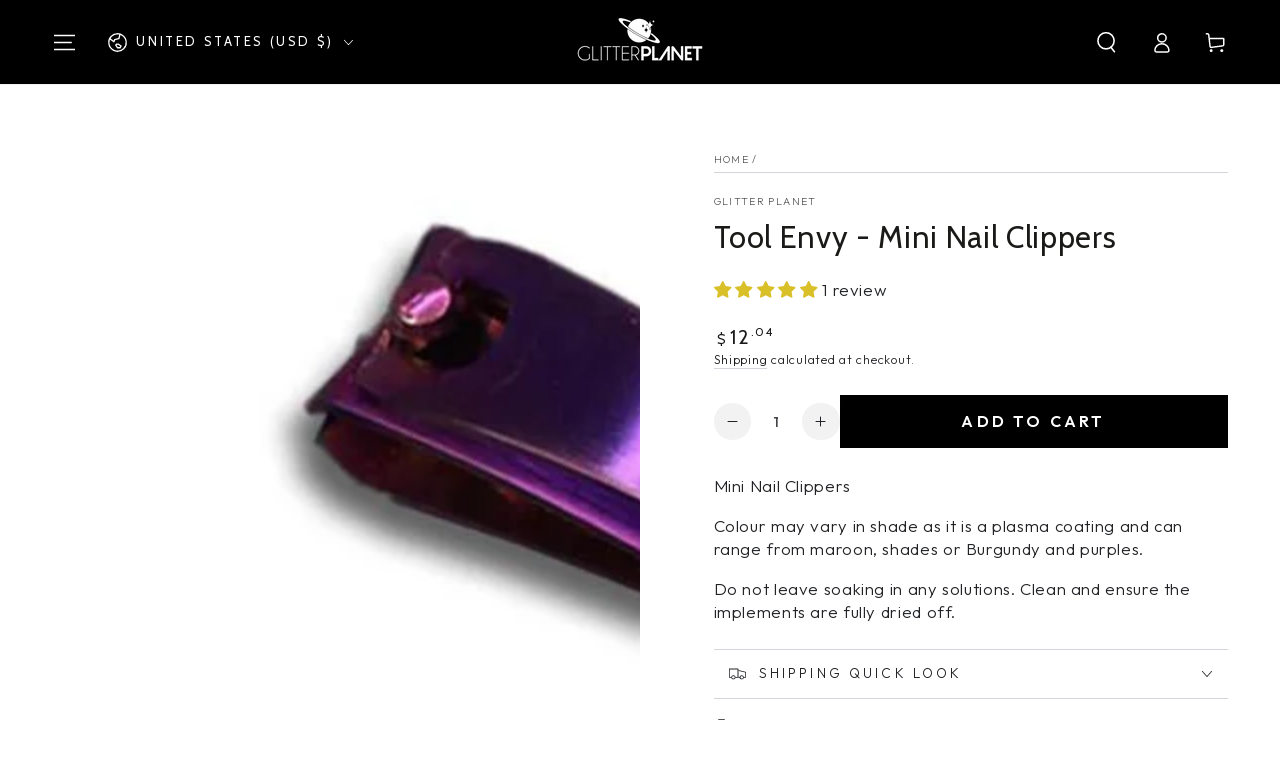

--- FILE ---
content_type: text/javascript
request_url: https://glitterplanetuk.com/cdn/shop/t/35/assets/share.js?v=56454114053402045631730220324
body_size: -345
content:
if(!customElements.get('share-button')){customElements.define('share-button',class ShareButton extends HTMLElement{constructor(){super();this.mainDetailsToggle=this.querySelector('details');this.elements={shareButton:this.querySelector('button'),shareSummary:this.querySelector('summary'),successMessage:this.querySelector('[id^="ShareMessage"]'),urlInput:this.querySelector('input')}
this.urlToShare=this.elements.urlInput?this.elements.urlInput.value:document.location.href;if(navigator.share){this.mainDetailsToggle.setAttribute('hidden','');this.elements.shareButton.classList.remove('hidden');this.elements.shareButton.addEventListener('click',()=>{navigator.share({url:this.urlToShare,title:document.title})})}else{this.mainDetailsToggle.addEventListener('toggle',this.toggleDetails.bind(this));this.mainDetailsToggle.querySelector('.share-button__input').addEventListener('click',this.copyToClipboard.bind(this));this.mainDetailsToggle.querySelector('.share-button__copy').addEventListener('click',this.copyToClipboard.bind(this));this.mainDetailsToggle.querySelector('.share-button__close').addEventListener('click',this.close.bind(this))}}
toggleDetails(){if(!this.mainDetailsToggle.open){this.elements.successMessage.classList.add('hidden');this.elements.successMessage.textContent='';this.elements.shareSummary.focus()}else{setTimeout(()=>{this.onBodyClickEvent=this.onBodyClickEvent||this.onBodyClick.bind(this);document.body.addEventListener('click',this.onBodyClickEvent)})}}
copyToClipboard(){navigator.clipboard.writeText(this.elements.urlInput.value).then(()=>{this.elements.successMessage.classList.remove('hidden');this.elements.successMessage.textContent=theme.accessibilityStrings.shareSuccess})}
updateUrl(url){this.urlToShare=url;this.elements.urlInput.value=url}
onBodyClick(event){if(!this.contains(event.target))this.close();}
close(){this.mainDetailsToggle.removeAttribute('open');this.mainDetailsToggle.querySelector('summary').setAttribute('aria-expanded',!1);document.body.removeEventListener('click',this.onBodyClickEvent)}})}

--- FILE ---
content_type: application/x-javascript
request_url: https://www.goldendev.win/shopify/add-to-cart/shop/status/glitter-planet.myshopify.com.js?58966581
body_size: -144
content:
var addtc_settings_updated = 1768997401;